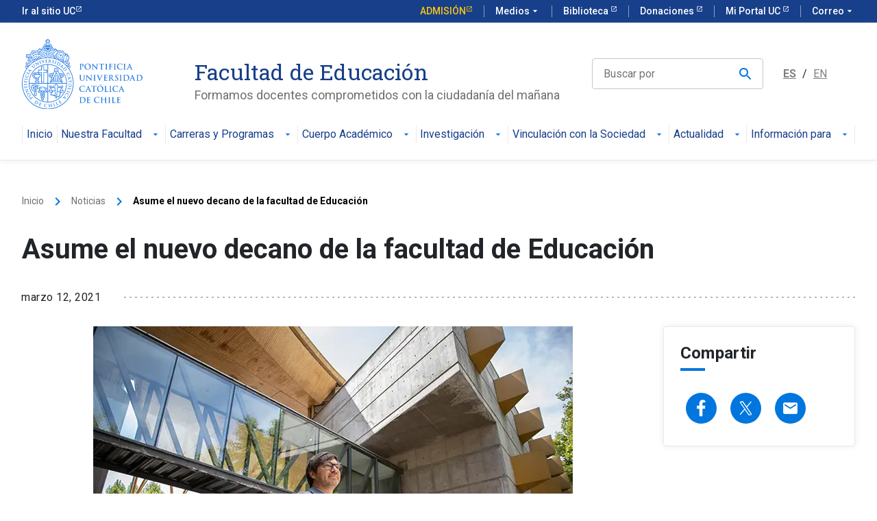

--- FILE ---
content_type: text/html; charset=UTF-8
request_url: https://educacion.uc.cl/noticias/asume-el-nuevo-decano-de-la-facultad-de-educacion/
body_size: 12672
content:
<!doctype html>
<html lang="es" dir="ltr">
    <head>
        <script>(function(w,d,s,l,i){w[l]=w[l]||[];w[l].push({'gtm.start':
        new Date().getTime(),event:'gtm.js'});var f=d.getElementsByTagName(s)[0],
        j=d.createElement(s),dl=l!='dataLayer'?'&l='+l:'';j.async=true;j.src=
        'https://www.googletagmanager.com/gtm.js?id='+i+dl;f.parentNode.insertBefore(j,f);
        })(window,document,'script','dataLayer','GTM-TBW9H5');</script>
        <meta charset="UTF-8">
        <meta name="viewport" content="width=device-width, user-scalable=no, initial-scale=1.0, maximum-scale=1.0, minimum-scale=1.0">
        <meta http-equiv="X-UA-Compatible" content="ie=edge">
        <link rel="apple-touch-icon" sizes="180x180" href="https://educacion.uc.cl/htdocs/content/themes/facultad-educacion/dist/images/favicon/apple-touch-icon.png">
        <link rel="icon" type="image/png" sizes="32x32" href="https://educacion.uc.cl/htdocs/content/themes/facultad-educacion/dist/images/favicon/favicon-32x32.png">
        <link rel="icon" type="image/png" sizes="16x16" href="https://educacion.uc.cl/htdocs/content/themes/facultad-educacion/dist/images/favicon/favicon-16x16.png">
        <link rel="manifest" href="https://educacion.uc.cl/htdocs/content/themes/facultad-educacion/dist/images/favicon/site.webmanifest">
        <meta name="msapplication-TileColor" content="#da532c">
        <meta name="theme-color" content="#ffffff">
        <meta name='robots' content='index, follow, max-image-preview:large, max-snippet:-1, max-video-preview:-1' />
	<style>img:is([sizes="auto" i], [sizes^="auto," i]) { contain-intrinsic-size: 3000px 1500px }</style>
	<link rel="alternate" hreflang="es" href="https://educacion.uc.cl/noticias/asume-el-nuevo-decano-de-la-facultad-de-educacion/" />
<link rel="alternate" hreflang="en" href="https://educacion.uc.cl/en/noticias/asume-el-nuevo-decano-de-la-facultad-de-educacion/" />

	<!-- This site is optimized with the Yoast SEO plugin v24.6 - https://yoast.com/wordpress/plugins/seo/ -->
	<title>Asume el nuevo decano de la facultad de Educación - Facultad de Educación</title>
	<meta name="description" content="Conoce al nuevo decano de la facultad de Educación, Alejandro Carrasco, académico de Educación y ex director de CEPPE UC." />
	<link rel="canonical" href="https://educacion.uc.cl/noticias/asume-el-nuevo-decano-de-la-facultad-de-educacion/" />
	<meta property="og:locale" content="es_ES" />
	<meta property="og:type" content="article" />
	<meta property="og:title" content="Asume el nuevo decano de la facultad de Educación - Facultad de Educación" />
	<meta property="og:description" content="Conoce al nuevo decano de la facultad de Educación, Alejandro Carrasco, académico de Educación y ex director de CEPPE UC." />
	<meta property="og:url" content="https://educacion.uc.cl/noticias/asume-el-nuevo-decano-de-la-facultad-de-educacion/" />
	<meta property="og:site_name" content="Facultad de Educación" />
	<meta property="article:modified_time" content="2023-02-08T00:16:15+00:00" />
	<meta name="twitter:card" content="summary_large_image" />
	<script type="application/ld+json" class="yoast-schema-graph">{"@context":"https://schema.org","@graph":[{"@type":"WebPage","@id":"https://educacion.uc.cl/noticias/asume-el-nuevo-decano-de-la-facultad-de-educacion/","url":"https://educacion.uc.cl/noticias/asume-el-nuevo-decano-de-la-facultad-de-educacion/","name":"Asume el nuevo decano de la facultad de Educación - Facultad de Educación","isPartOf":{"@id":"https://educacion.uc.cl/#website"},"datePublished":"2021-03-13T00:06:37+00:00","dateModified":"2023-02-08T00:16:15+00:00","description":"Conoce al nuevo decano de la facultad de Educación, Alejandro Carrasco, académico de Educación y ex director de CEPPE UC.","breadcrumb":{"@id":"https://educacion.uc.cl/noticias/asume-el-nuevo-decano-de-la-facultad-de-educacion/#breadcrumb"},"inLanguage":"es","potentialAction":[{"@type":"ReadAction","target":["https://educacion.uc.cl/noticias/asume-el-nuevo-decano-de-la-facultad-de-educacion/"]}]},{"@type":"BreadcrumbList","@id":"https://educacion.uc.cl/noticias/asume-el-nuevo-decano-de-la-facultad-de-educacion/#breadcrumb","itemListElement":[{"@type":"ListItem","position":1,"name":"Inicio","item":"https://educacion.uc.cl/"},{"@type":"ListItem","position":2,"name":"Noticias","item":"https://educacion.uc.cl/noticias/"},{"@type":"ListItem","position":3,"name":"Asume el nuevo decano de la facultad de Educación"}]},{"@type":"WebSite","@id":"https://educacion.uc.cl/#website","url":"https://educacion.uc.cl/","name":"Facultad de Educación","description":"Formamos docentes comprometidos con la ciudadanía del mañana","potentialAction":[{"@type":"SearchAction","target":{"@type":"EntryPoint","urlTemplate":"https://educacion.uc.cl/?s={search_term_string}"},"query-input":{"@type":"PropertyValueSpecification","valueRequired":true,"valueName":"search_term_string"}}],"inLanguage":"es"}]}</script>
	<!-- / Yoast SEO plugin. -->


<link rel='dns-prefetch' href='//kit-digital-uc-prod.s3.amazonaws.com' />
<link rel='preload' as='style' onload='this.onload=null;this.rel="stylesheet"' id='wp-block-library-css' href='https://educacion.uc.cl/htdocs/cms/wp-includes/css/dist/block-library/style.min.css' type='text/css' media='all' />
<style id='safe-svg-svg-icon-style-inline-css' type='text/css'>
.safe-svg-cover{text-align:center}.safe-svg-cover .safe-svg-inside{display:inline-block;max-width:100%}.safe-svg-cover svg{height:100%;max-height:100%;max-width:100%;width:100%}

</style>
<style id='classic-theme-styles-inline-css' type='text/css'>
/*! This file is auto-generated */
.wp-block-button__link{color:#fff;background-color:#32373c;border-radius:9999px;box-shadow:none;text-decoration:none;padding:calc(.667em + 2px) calc(1.333em + 2px);font-size:1.125em}.wp-block-file__button{background:#32373c;color:#fff;text-decoration:none}
</style>
<style id='global-styles-inline-css' type='text/css'>
:root{--wp--preset--aspect-ratio--square: 1;--wp--preset--aspect-ratio--4-3: 4/3;--wp--preset--aspect-ratio--3-4: 3/4;--wp--preset--aspect-ratio--3-2: 3/2;--wp--preset--aspect-ratio--2-3: 2/3;--wp--preset--aspect-ratio--16-9: 16/9;--wp--preset--aspect-ratio--9-16: 9/16;--wp--preset--color--black: #000000;--wp--preset--color--cyan-bluish-gray: #abb8c3;--wp--preset--color--white: #ffffff;--wp--preset--color--pale-pink: #f78da7;--wp--preset--color--vivid-red: #cf2e2e;--wp--preset--color--luminous-vivid-orange: #ff6900;--wp--preset--color--luminous-vivid-amber: #fcb900;--wp--preset--color--light-green-cyan: #7bdcb5;--wp--preset--color--vivid-green-cyan: #00d084;--wp--preset--color--pale-cyan-blue: #8ed1fc;--wp--preset--color--vivid-cyan-blue: #0693e3;--wp--preset--color--vivid-purple: #9b51e0;--wp--preset--gradient--vivid-cyan-blue-to-vivid-purple: linear-gradient(135deg,rgba(6,147,227,1) 0%,rgb(155,81,224) 100%);--wp--preset--gradient--light-green-cyan-to-vivid-green-cyan: linear-gradient(135deg,rgb(122,220,180) 0%,rgb(0,208,130) 100%);--wp--preset--gradient--luminous-vivid-amber-to-luminous-vivid-orange: linear-gradient(135deg,rgba(252,185,0,1) 0%,rgba(255,105,0,1) 100%);--wp--preset--gradient--luminous-vivid-orange-to-vivid-red: linear-gradient(135deg,rgba(255,105,0,1) 0%,rgb(207,46,46) 100%);--wp--preset--gradient--very-light-gray-to-cyan-bluish-gray: linear-gradient(135deg,rgb(238,238,238) 0%,rgb(169,184,195) 100%);--wp--preset--gradient--cool-to-warm-spectrum: linear-gradient(135deg,rgb(74,234,220) 0%,rgb(151,120,209) 20%,rgb(207,42,186) 40%,rgb(238,44,130) 60%,rgb(251,105,98) 80%,rgb(254,248,76) 100%);--wp--preset--gradient--blush-light-purple: linear-gradient(135deg,rgb(255,206,236) 0%,rgb(152,150,240) 100%);--wp--preset--gradient--blush-bordeaux: linear-gradient(135deg,rgb(254,205,165) 0%,rgb(254,45,45) 50%,rgb(107,0,62) 100%);--wp--preset--gradient--luminous-dusk: linear-gradient(135deg,rgb(255,203,112) 0%,rgb(199,81,192) 50%,rgb(65,88,208) 100%);--wp--preset--gradient--pale-ocean: linear-gradient(135deg,rgb(255,245,203) 0%,rgb(182,227,212) 50%,rgb(51,167,181) 100%);--wp--preset--gradient--electric-grass: linear-gradient(135deg,rgb(202,248,128) 0%,rgb(113,206,126) 100%);--wp--preset--gradient--midnight: linear-gradient(135deg,rgb(2,3,129) 0%,rgb(40,116,252) 100%);--wp--preset--font-size--small: 13px;--wp--preset--font-size--medium: 20px;--wp--preset--font-size--large: 36px;--wp--preset--font-size--x-large: 42px;--wp--preset--spacing--20: 0.44rem;--wp--preset--spacing--30: 0.67rem;--wp--preset--spacing--40: 1rem;--wp--preset--spacing--50: 1.5rem;--wp--preset--spacing--60: 2.25rem;--wp--preset--spacing--70: 3.38rem;--wp--preset--spacing--80: 5.06rem;--wp--preset--shadow--natural: 6px 6px 9px rgba(0, 0, 0, 0.2);--wp--preset--shadow--deep: 12px 12px 50px rgba(0, 0, 0, 0.4);--wp--preset--shadow--sharp: 6px 6px 0px rgba(0, 0, 0, 0.2);--wp--preset--shadow--outlined: 6px 6px 0px -3px rgba(255, 255, 255, 1), 6px 6px rgba(0, 0, 0, 1);--wp--preset--shadow--crisp: 6px 6px 0px rgba(0, 0, 0, 1);}:where(.is-layout-flex){gap: 0.5em;}:where(.is-layout-grid){gap: 0.5em;}body .is-layout-flex{display: flex;}.is-layout-flex{flex-wrap: wrap;align-items: center;}.is-layout-flex > :is(*, div){margin: 0;}body .is-layout-grid{display: grid;}.is-layout-grid > :is(*, div){margin: 0;}:where(.wp-block-columns.is-layout-flex){gap: 2em;}:where(.wp-block-columns.is-layout-grid){gap: 2em;}:where(.wp-block-post-template.is-layout-flex){gap: 1.25em;}:where(.wp-block-post-template.is-layout-grid){gap: 1.25em;}.has-black-color{color: var(--wp--preset--color--black) !important;}.has-cyan-bluish-gray-color{color: var(--wp--preset--color--cyan-bluish-gray) !important;}.has-white-color{color: var(--wp--preset--color--white) !important;}.has-pale-pink-color{color: var(--wp--preset--color--pale-pink) !important;}.has-vivid-red-color{color: var(--wp--preset--color--vivid-red) !important;}.has-luminous-vivid-orange-color{color: var(--wp--preset--color--luminous-vivid-orange) !important;}.has-luminous-vivid-amber-color{color: var(--wp--preset--color--luminous-vivid-amber) !important;}.has-light-green-cyan-color{color: var(--wp--preset--color--light-green-cyan) !important;}.has-vivid-green-cyan-color{color: var(--wp--preset--color--vivid-green-cyan) !important;}.has-pale-cyan-blue-color{color: var(--wp--preset--color--pale-cyan-blue) !important;}.has-vivid-cyan-blue-color{color: var(--wp--preset--color--vivid-cyan-blue) !important;}.has-vivid-purple-color{color: var(--wp--preset--color--vivid-purple) !important;}.has-black-background-color{background-color: var(--wp--preset--color--black) !important;}.has-cyan-bluish-gray-background-color{background-color: var(--wp--preset--color--cyan-bluish-gray) !important;}.has-white-background-color{background-color: var(--wp--preset--color--white) !important;}.has-pale-pink-background-color{background-color: var(--wp--preset--color--pale-pink) !important;}.has-vivid-red-background-color{background-color: var(--wp--preset--color--vivid-red) !important;}.has-luminous-vivid-orange-background-color{background-color: var(--wp--preset--color--luminous-vivid-orange) !important;}.has-luminous-vivid-amber-background-color{background-color: var(--wp--preset--color--luminous-vivid-amber) !important;}.has-light-green-cyan-background-color{background-color: var(--wp--preset--color--light-green-cyan) !important;}.has-vivid-green-cyan-background-color{background-color: var(--wp--preset--color--vivid-green-cyan) !important;}.has-pale-cyan-blue-background-color{background-color: var(--wp--preset--color--pale-cyan-blue) !important;}.has-vivid-cyan-blue-background-color{background-color: var(--wp--preset--color--vivid-cyan-blue) !important;}.has-vivid-purple-background-color{background-color: var(--wp--preset--color--vivid-purple) !important;}.has-black-border-color{border-color: var(--wp--preset--color--black) !important;}.has-cyan-bluish-gray-border-color{border-color: var(--wp--preset--color--cyan-bluish-gray) !important;}.has-white-border-color{border-color: var(--wp--preset--color--white) !important;}.has-pale-pink-border-color{border-color: var(--wp--preset--color--pale-pink) !important;}.has-vivid-red-border-color{border-color: var(--wp--preset--color--vivid-red) !important;}.has-luminous-vivid-orange-border-color{border-color: var(--wp--preset--color--luminous-vivid-orange) !important;}.has-luminous-vivid-amber-border-color{border-color: var(--wp--preset--color--luminous-vivid-amber) !important;}.has-light-green-cyan-border-color{border-color: var(--wp--preset--color--light-green-cyan) !important;}.has-vivid-green-cyan-border-color{border-color: var(--wp--preset--color--vivid-green-cyan) !important;}.has-pale-cyan-blue-border-color{border-color: var(--wp--preset--color--pale-cyan-blue) !important;}.has-vivid-cyan-blue-border-color{border-color: var(--wp--preset--color--vivid-cyan-blue) !important;}.has-vivid-purple-border-color{border-color: var(--wp--preset--color--vivid-purple) !important;}.has-vivid-cyan-blue-to-vivid-purple-gradient-background{background: var(--wp--preset--gradient--vivid-cyan-blue-to-vivid-purple) !important;}.has-light-green-cyan-to-vivid-green-cyan-gradient-background{background: var(--wp--preset--gradient--light-green-cyan-to-vivid-green-cyan) !important;}.has-luminous-vivid-amber-to-luminous-vivid-orange-gradient-background{background: var(--wp--preset--gradient--luminous-vivid-amber-to-luminous-vivid-orange) !important;}.has-luminous-vivid-orange-to-vivid-red-gradient-background{background: var(--wp--preset--gradient--luminous-vivid-orange-to-vivid-red) !important;}.has-very-light-gray-to-cyan-bluish-gray-gradient-background{background: var(--wp--preset--gradient--very-light-gray-to-cyan-bluish-gray) !important;}.has-cool-to-warm-spectrum-gradient-background{background: var(--wp--preset--gradient--cool-to-warm-spectrum) !important;}.has-blush-light-purple-gradient-background{background: var(--wp--preset--gradient--blush-light-purple) !important;}.has-blush-bordeaux-gradient-background{background: var(--wp--preset--gradient--blush-bordeaux) !important;}.has-luminous-dusk-gradient-background{background: var(--wp--preset--gradient--luminous-dusk) !important;}.has-pale-ocean-gradient-background{background: var(--wp--preset--gradient--pale-ocean) !important;}.has-electric-grass-gradient-background{background: var(--wp--preset--gradient--electric-grass) !important;}.has-midnight-gradient-background{background: var(--wp--preset--gradient--midnight) !important;}.has-small-font-size{font-size: var(--wp--preset--font-size--small) !important;}.has-medium-font-size{font-size: var(--wp--preset--font-size--medium) !important;}.has-large-font-size{font-size: var(--wp--preset--font-size--large) !important;}.has-x-large-font-size{font-size: var(--wp--preset--font-size--x-large) !important;}
:where(.wp-block-post-template.is-layout-flex){gap: 1.25em;}:where(.wp-block-post-template.is-layout-grid){gap: 1.25em;}
:where(.wp-block-columns.is-layout-flex){gap: 2em;}:where(.wp-block-columns.is-layout-grid){gap: 2em;}
:root :where(.wp-block-pullquote){font-size: 1.5em;line-height: 1.6;}
</style>
<link rel='preload' as='style' onload='this.onload=null;this.rel="stylesheet"' id='uc_kit_css-css' defer href='https://kit-digital-uc-prod.s3.amazonaws.com/uc-kitdigital/css/uc-kitdigital.css' type='text/css' media='all' />
<link rel='stylesheet' id='main_css-css' href='https://educacion.uc.cl/htdocs/content/themes/facultad-educacion/dist/css/theme.css?ver=1.0.12' type='text/css' media='all' />
<link rel="https://api.w.org/" href="https://educacion.uc.cl/wp-json/" /><link rel="alternate" title="JSON" type="application/json" href="https://educacion.uc.cl/wp-json/wp/v2/noticias/1188" /><link rel="alternate" title="oEmbed (JSON)" type="application/json+oembed" href="https://educacion.uc.cl/wp-json/oembed/1.0/embed?url=https%3A%2F%2Feducacion.uc.cl%2Fnoticias%2Fasume-el-nuevo-decano-de-la-facultad-de-educacion%2F" />
<link rel="alternate" title="oEmbed (XML)" type="text/xml+oembed" href="https://educacion.uc.cl/wp-json/oembed/1.0/embed?url=https%3A%2F%2Feducacion.uc.cl%2Fnoticias%2Fasume-el-nuevo-decano-de-la-facultad-de-educacion%2F&#038;format=xml" />
<script type="text/javascript">
/* <![CDATA[ */
var themosis = {
ajaxurl: "https:\/\/educacion.uc.cl\/htdocs\/cms\/wp-admin\/admin-ajax.php",
};
/* ]]> */
</script><meta name="csrf-token" content="GTDPAt2ldjOWsSB95kZdJfMDnpWTr93lx6yWFEzJ">    </head>
    <body class="noticias-template-default single single-noticias postid-1188">
        <noscript><iframe src="https://www.googletagmanager.com/ns.html?id=GTM-TBW9H5" height="0" width="0" style="display:none;visibility:hidden" title="google tag manager"></iframe></noscript>
        <header class="uc-header">
    <div id="uc-global-topbar" class="notranslate"></div>
    <nav class="uc-navbar">
        <!-- Menú para versión Escritorio -->
        <div class="container d-none d-lg-block">
            <div class="row align-items-center">
                <div class="col-md-2">
                                        <img width="180" height="110" data-src="https://kit-digital-uc-prod.s3.amazonaws.com/assets/logo-uc-azul.svg" alt="Pontificia Universidad Católica de Chile" class="img-fluid lazy" />
                                    </div>
                <div class="col-lg-5 col-xl-6 pl-60">
                    <div class="h2 text-font--serif text-color--blue mt-24">Facultad de Educación</div>
                    <div class="text-color--gray p-size--lg">Formamos docentes comprometidos con la ciudadanía del mañana</div>
                </div>
                <div class="col-lg-5 col-xl-4 d-flex align-items-center">

                    <div class="pr-24">
                        <form action="/buscar" method="GET">
                            <div class="uc-form-group no-margin">
                                <input id="" type="text" class="uc-input-style w-icon search" placeholder="Buscar por" name="search" />
                                <span class="w-icon search"></span>
                            </div>
                        </form>
                    </div>

                    <div>
                        <a href="https://educacion.uc.cl/htdocs/cms" onclick="doGTranslate('es|es');return false;" title="Español" class="glink nturl notranslate current">ES</a>
<span> / </span>
<a href="https://educacion.uc.cl/en/htdocs/cms" onclick="doGTranslate('es|en');return false;" title="English" class="glink nturl notranslate ">EN</a>

                    </div>
                </div>
            </div>
                                        <ul class="uc-navbar_nav">
                                                                        <li class="nav-item">
            <a class="uc-btn btn-inline  " href="https://educacion.uc.cl/" >Inicio </a>
    </li>
                                                                                                <li class="nav-item uc-navbar-dropdown">
            <a class="uc-btn btn-inline   " href="https://educacion.uc.cl/nuestra-facultad/" >Nuestra Facultad <i class="uc-icon notranslate">arrow_drop_down</i></a>
        <ul class="uc-navbar-dropdown_menu cols-2">
                    <li class="dropdown_item--heading">
                                    <a class="uc-btn   " href="https://educacion.uc.cl/nuestra-facultad/palabras-del-decano/" >Palabras del decano </a>
                                            </li>
                    <li class="dropdown_item--heading">
                                    <a class="uc-btn   " href="https://educacion.uc.cl/nuestra-facultad/autoridades-y-equipo-directivo/" >Autoridades y Equipo directivo </a>
                                            </li>
                    <li class="dropdown_item--heading">
                                    <a class="uc-btn   " href="" >Departamentos </a>
                                                    <ul class="uc-navbar-dropdown_child">
                                                    <li class="uc-navbar-dropdown_item">
                                <a href="https://educacion.uc.cl/nuestra-facultad/departamento-de-aprendizaje-y-desarrollo/" class="uc-btn  " >
                                    Departamento de Aprendizaje y Desarrollo                                 </a>
                            </li>
                                                    <li class="uc-navbar-dropdown_item">
                                <a href="https://educacion.uc.cl/nuestra-facultad/departamento-de-curriculum-tecnologia-y-evaluacion/" class="uc-btn  " >
                                    Departamento de Currículum, Tecnología y Evaluación                                 </a>
                            </li>
                                                    <li class="uc-navbar-dropdown_item">
                                <a href="https://educacion.uc.cl/nuestra-facultad/departamento-de-didactica/" class="uc-btn  " >
                                    Departamento de Didáctica                                 </a>
                            </li>
                                                    <li class="uc-navbar-dropdown_item">
                                <a href="https://educacion.uc.cl/nuestra-facultad/departamento-de-teoria-y-politicas-en-educacion/" class="uc-btn  " >
                                    Departamento de Teoría y Políticas en Educación                                 </a>
                            </li>
                                            </ul>
                            </li>
                    <li class="dropdown_item--heading">
                                    <a class="uc-btn   " href="https://educacion.uc.cl/nuestra-facultad/profesionales-y-administrativos/" >Profesionales y Administrativos </a>
                                            </li>
                    <li class="dropdown_item--heading">
                                    <a class="uc-btn   " href="https://educacion.uc.cl/nuestra-facultad/subdireccion-desarrollo-estudiantil/" >Desarrollo Estudiantil </a>
                                            </li>
                    <li class="dropdown_item--heading">
                                    <a class="uc-btn   " href="https://educacion.uc.cl/nuestra-facultad/centros-de-estudiantes/" >Centros de estudiantes </a>
                                            </li>
                    <li class="dropdown_item--heading">
                                    <a class="uc-btn   " href="https://educacion.uc.cl/nuestra-facultad/internacionalizacion/" >Internacionalización </a>
                                            </li>
                    <li class="dropdown_item--heading">
                                    <a class="uc-btn   " href="https://oped.educacion.uc.cl/"  target="_blank" >Observatorio de Prácticas Educativas y Digitales (OPED)  <i class="uc-icon notranslate icon-small">launch</i> </a>
                                            </li>
                    <li class="dropdown_item--heading">
                                    <a class="uc-btn   " href="https://practicaspedagogicas.uc.cl"  target="_blank" >Sistema de prácticas  <i class="uc-icon notranslate icon-small">launch</i> </a>
                                            </li>
                    <li class="dropdown_item--heading">
                                    <a class="uc-btn   " href="https://educacion.uc.cl/nuestra-facultad/subdireccion-de-genero/" >Subdirección de Género </a>
                                            </li>
            </ul>
</li>                                                                                                <li class="nav-item uc-navbar-dropdown">
            <a class="uc-btn btn-inline   " href="https://educacion.uc.cl/carreras-y-programas/" >Carreras y Programas <i class="uc-icon notranslate">arrow_drop_down</i></a>
        <ul class="uc-navbar-dropdown_menu cols-2">
                    <li class="dropdown_item--heading">
                                    <a class="uc-btn   " href="https://educacion.uc.cl/carreras-y-programas/carreras-de-pregrado/" >Carreras de Pregrado </a>
                                                    <ul class="uc-navbar-dropdown_child">
                                                    <li class="uc-navbar-dropdown_item">
                                <a href="https://educacion.uc.cl/carreras-y-programas/carreras-de-pregrado/pedagogia-en-educacion-parvularia/" class="uc-btn  " >
                                    Pedagogía en Educación Parvularia                                 </a>
                            </li>
                                                    <li class="uc-navbar-dropdown_item">
                                <a href="https://educacion.uc.cl/carreras-y-programas/carreras-de-pregrado/pedagogia-en-educacion-basica/" class="uc-btn  " >
                                    Pedagogía en Educación Básica                                 </a>
                            </li>
                                                    <li class="uc-navbar-dropdown_item">
                                <a href="https://educacion.uc.cl/carreras-y-programas/carreras-de-pregrado/programa-de-formacion-pedagogica/" class="uc-btn  " >
                                    Programa de Formación Pedagógica (para licenciados)                                 </a>
                            </li>
                                                    <li class="uc-navbar-dropdown_item">
                                <a href="https://admision.uc.cl/carreras/pedagogia-en-educacion-especial/" class="uc-btn  "  target="_blank" >
                                    Pedagogía en Educación Especial  <i class="uc-icon notranslate icon-small">launch</i>                                 </a>
                            </li>
                                                    <li class="uc-navbar-dropdown_item">
                                <a href="https://educacionfisicaysalud.uc.cl/" class="uc-btn  "  target="_blank" >
                                    Pedagogía en Educación Física y Salud  <i class="uc-icon notranslate icon-small">launch</i>                                 </a>
                            </li>
                                                    <li class="uc-navbar-dropdown_item">
                                <a href="https://pedagogiaeningles.uc.cl/" class="uc-btn  "  target="_blank" >
                                    Pedagogía en Inglés para Educación Básica y Media  <i class="uc-icon notranslate icon-small">launch</i>                                 </a>
                            </li>
                                                    <li class="uc-navbar-dropdown_item">
                                <a href="https://religion.uc.cl/" class="uc-btn  "  target="_blank" >
                                    Pedagogía en Religión Católica  <i class="uc-icon notranslate icon-small">launch</i>                                 </a>
                            </li>
                                                    <li class="uc-navbar-dropdown_item">
                                <a href="https://pedagogiamediaenciencias.uc.cl/pedagogia-en-educacion-media-en-ciencias-y-biologia/" class="uc-btn  "  target="_blank" >
                                    Pedagogía Media en Ciencias Naturales y Biología  <i class="uc-icon notranslate icon-small">launch</i>                                 </a>
                            </li>
                                                    <li class="uc-navbar-dropdown_item">
                                <a href="https://pedagogiamediaenciencias.uc.cl/pedagogia-en-educacion-media-en-fisica/" class="uc-btn  "  target="_blank" >
                                    Pedagogía Media en Física  <i class="uc-icon notranslate icon-small">launch</i>                                 </a>
                            </li>
                                                    <li class="uc-navbar-dropdown_item">
                                <a href="https://pedagogiamediaenciencias.uc.cl/pedagogia-en-educacion-media-en-matematica/" class="uc-btn  "  target="_blank" >
                                    Pedagogía Media en Matemáticas  <i class="uc-icon notranslate icon-small">launch</i>                                 </a>
                            </li>
                                                    <li class="uc-navbar-dropdown_item">
                                <a href="https://pedagogiamediaenciencias.uc.cl/pedagogia-en-educacion-media-en-quimica/" class="uc-btn  "  target="_blank" >
                                    Pedagogía Media en Química  <i class="uc-icon notranslate icon-small">launch</i>                                 </a>
                            </li>
                                            </ul>
                            </li>
                    <li class="dropdown_item--heading">
                                    <a class="uc-btn   " href="https://educacion.uc.cl/carreras-y-programas/programas-de-postgrado/" >Programas de Postgrado </a>
                                                    <ul class="uc-navbar-dropdown_child">
                                                    <li class="uc-navbar-dropdown_item">
                                <a href="https://educacion.uc.cl/carreras-y-programas/programas-de-postgrado/magister-en-educacion/" class="uc-btn  " >
                                    Magíster en Educación                                 </a>
                            </li>
                                                    <li class="uc-navbar-dropdown_item">
                                <a href="https://educacion.uc.cl/carreras-y-programas/programas-de-postgrado/doctorado-en-educacion/" class="uc-btn  " >
                                    Doctorado en Educación                                 </a>
                            </li>
                                            </ul>
                            </li>
                    <li class="dropdown_item--heading">
                                    <a class="uc-btn   " href="https://educacion.uc.cl/carreras-y-programas/cursos-y-diplomados/" >Cursos y diplomados </a>
                                                    <ul class="uc-navbar-dropdown_child">
                                                    <li class="uc-navbar-dropdown_item">
                                <a href="http://centre.uc.cl/cursos" class="uc-btn  "  target="_blank" >
                                    Cursos  <i class="uc-icon notranslate icon-small">launch</i>                                 </a>
                            </li>
                                                    <li class="uc-navbar-dropdown_item">
                                <a href="http://centre.uc.cl/diplomados" class="uc-btn  "  target="_blank" >
                                    Diplomados  <i class="uc-icon notranslate icon-small">launch</i>                                 </a>
                            </li>
                                                    <li class="uc-navbar-dropdown_item">
                                <a href="http://centre.uc.cl/escuela-de-verano" class="uc-btn  "  target="_blank" >
                                    Escuela de Verano  <i class="uc-icon notranslate icon-small">launch</i>                                 </a>
                            </li>
                                            </ul>
                            </li>
            </ul>
</li>                                                                                                <li class="nav-item uc-navbar-dropdown">
            <a class="uc-btn btn-inline   " href="https://educacion.uc.cl/cuerpo-academico/" >Cuerpo Académico <i class="uc-icon notranslate">arrow_drop_down</i></a>
        <ul class="uc-navbar-dropdown_menu cols-2">
                    <li class="dropdown_item--heading">
                                    <a class="uc-btn   " href="https://educacion.uc.cl/cuerpo-academico/planta-ordinaria/" >Planta Ordinaria </a>
                                            </li>
                    <li class="dropdown_item--heading">
                                    <a class="uc-btn   " href="https://educacion.uc.cl/cuerpo-academico/planta-especial/" >Planta Especial </a>
                                            </li>
                    <li class="dropdown_item--heading">
                                    <a class="uc-btn   " href="https://educacion.uc.cl/cuerpo-academico/planta-adjunta/" >Planta Adjunta </a>
                                            </li>
            </ul>
</li>                                                                                                <li class="nav-item uc-navbar-dropdown">
            <a class="uc-btn btn-inline   " href="https://educacion.uc.cl/investigacion/" >Investigación <i class="uc-icon notranslate">arrow_drop_down</i></a>
        <ul class="uc-navbar-dropdown_menu cols-2">
                    <li class="dropdown_item--heading">
                                    <a class="uc-btn   " href="https://educacion.uc.cl/investigacion/centros/" >Centros </a>
                                                    <ul class="uc-navbar-dropdown_child">
                                                    <li class="uc-navbar-dropdown_item">
                                <a href="https://centre.uc.cl/" class="uc-btn  " >
                                    Centro UC para la Transformación Educativa (CENTRE)                                 </a>
                            </li>
                                                    <li class="uc-navbar-dropdown_item">
                                <a href="http://ceppe.uc.cl/" class="uc-btn  " >
                                    Centro de Estudios de Políticas y Prácticas en Educación (CEPPE)                                 </a>
                            </li>
                                                    <li class="uc-navbar-dropdown_item">
                                <a href="https://centrojusticiaeducacional.uc.cl/" class="uc-btn  " >
                                    Centro de Estudios Avanzados sobre Justicia Educacional (CJE)                                 </a>
                            </li>
                                            </ul>
                            </li>
                    <li class="dropdown_item--heading">
                                    <a class="uc-btn   " href="https://educacion.uc.cl/investigacion/proyectos/" >Proyectos </a>
                                            </li>
                    <li class="dropdown_item--heading">
                                    <a class="uc-btn   " href="https://educacion.uc.cl/investigacion/directorio-de-investigadores/" >Directorio de Investigadores </a>
                                            </li>
                    <li class="dropdown_item--heading">
                                    <a class="uc-btn   " href="https://educacion.uc.cl/investigacion/transferencia-de-investigacion-aplicada/" >Transferencia de investigación aplicada </a>
                                            </li>
                    <li class="dropdown_item--heading">
                                    <a class="uc-btn   " href="https://educacion.uc.cl/investigacion/publicaciones/" >Publicaciones </a>
                                                    <ul class="uc-navbar-dropdown_child">
                                                    <li class="uc-navbar-dropdown_item">
                                <a href="https://educacion.uc.cl/investigacion/publicaciones/" class="uc-btn  " >
                                    Publicaciones Académicas                                 </a>
                            </li>
                                                    <li class="uc-navbar-dropdown_item">
                                <a href="http://pensamientoeducativo.uc.cl/index.php/pel/" class="uc-btn  " >
                                    Revista PEL                                 </a>
                            </li>
                                                    <li class="uc-navbar-dropdown_item">
                                <a href="https://educacion.uc.cl/revista-international-higher-education-ihe/" class="uc-btn  " >
                                    Revista International Higher Education (IHE)                                 </a>
                            </li>
                                            </ul>
                            </li>
                    <li class="dropdown_item--heading">
                                    <a class="uc-btn   " href="https://educacion.uc.cl/investigacion/proceso-de-postulacion-a-fondos-concursables/" >Apoyo a la investigación </a>
                                            </li>
                    <li class="dropdown_item--heading">
                                    <a class="uc-btn   " href="https://nmedsup.cl/" >Núcleo Milenio Educación Superior </a>
                                            </li>
                    <li class="dropdown_item--heading">
                                    <a class="uc-btn   " href="https://mileniomemat.cl/" >Núcleo Milenio MEMAT </a>
                                            </li>
                    <li class="dropdown_item--heading">
                                    <a class="uc-btn   " href="#" >FONDEF IDeA I+D </a>
                                            </li>
                    <li class="dropdown_item--heading">
                                    <a class="uc-btn   " href="https://capehorncenter.com/" >CHIC </a>
                                            </li>
            </ul>
</li>                                                                                                <li class="nav-item uc-navbar-dropdown">
            <a class="uc-btn btn-inline   " href="https://educacion.uc.cl/vinculacion-con-la-sociedad/" >Vinculación con la Sociedad <i class="uc-icon notranslate">arrow_drop_down</i></a>
        <ul class="uc-navbar-dropdown_menu cols-2">
                    <li class="dropdown_item--heading">
                                    <a class="uc-btn   " href="https://educacion.uc.cl/vinculacion-con-la-sociedad/#alianza-lagar" >Alianza Lagar </a>
                                            </li>
                    <li class="dropdown_item--heading">
                                    <a class="uc-btn   " href="https://educacion.uc.cl/vinculacion-con-la-sociedad/#centros-y-fundaciones" >Centros y Fundaciones </a>
                                            </li>
                    <li class="dropdown_item--heading">
                                    <a class="uc-btn   " href="https://educacion.uc.cl/vinculacion-con-la-sociedad/#educacion-patrimonial-rutas-de-la-memoria" >Educación Patrimonial Rutas de la Memoria </a>
                                            </li>
                    <li class="dropdown_item--heading">
                                    <a class="uc-btn   " href="https://educacion.uc.cl/vinculacion-con-la-sociedad/#biblioteca-escolar-futuro" >Biblioteca Escolar Futuro </a>
                                            </li>
                    <li class="dropdown_item--heading">
                                    <a class="uc-btn   " href="https://educacion.uc.cl/vinculacion-con-la-sociedad/#sistema-de-practicas" >Sistema de Prácticas </a>
                                            </li>
                    <li class="dropdown_item--heading">
                                    <a class="uc-btn   " href="https://educacion.uc.cl/vinculacion-con-la-sociedad/#observatorio-de-practicas-educativas-y-digitales-oped" >Observatorio de Prácticas Educativas y Digitales - OPED </a>
                                            </li>
            </ul>
</li>                                                                                                <li class="nav-item uc-navbar-dropdown">
            <a class="uc-btn btn-inline   " href="https://educacion.uc.cl/noticias/" >Actualidad <i class="uc-icon notranslate">arrow_drop_down</i></a>
        <ul class="uc-navbar-dropdown_menu cols-2">
                    <li class="dropdown_item--heading">
                                    <a class="uc-btn   " href="https://educacion.uc.cl/noticias/" >Noticias </a>
                                            </li>
                    <li class="dropdown_item--heading">
                                    <a class="uc-btn   " href="https://educacion.uc.cl/actividades/" >Actividades </a>
                                            </li>
            </ul>
</li>                                                                                                <li class="nav-item uc-navbar-dropdown">
            <a class="uc-btn btn-inline   " href="https://educacion.uc.cl/informacion-para/" >Información para <i class="uc-icon notranslate">arrow_drop_down</i></a>
        <ul class="uc-navbar-dropdown_menu cols-2">
                    <li class="dropdown_item--heading">
                                    <a class="uc-btn   " href="https://educacion.uc.cl/informacion-para/futuro-estudiante/" >Futuro estudiante </a>
                                            </li>
                    <li class="dropdown_item--heading">
                                    <a class="uc-btn   " href="https://educacion.uc.cl/informacion-para/estudiante/" >Estudiante </a>
                                            </li>
                    <li class="dropdown_item--heading">
                                    <a class="uc-btn   " href="https://educacion.uc.cl/informacion-para/academicos-y-academicas/" >Académicos y académicas </a>
                                            </li>
                    <li class="dropdown_item--heading">
                                    <a class="uc-btn   " href="https://educacion.uc.cl/informacion-para/alumni/" >Alumni Pedagogías UC </a>
                                            </li>
            </ul>
</li>                                                            </ul>
                    </div>
        <!-- Menú para versión Móvil -->
        <div class="uc-navbar_mobile navbar_mobile-slide d-block d-lg-none">
            <div class="uc-navbar_mobile-bar navbar-brand">
                <div class="uc-navbar_mobile-logo navbar-light">
                    <div class="h2 text-font--serif text-color--blue">Facultad de Educación</div>
                </div>
                                    <a href="javascript:void(0);" class="uc-navbar_mobile-button">
                        <span class="uc-icon notranslate"></span>
                    </a>
                            </div>
                            <div class="uc-navbar_mobile-content uc-nofixed">
                    <ul class="uc-navbar_mobile-list">
                                                                                    <li class="list-item">
            <a class=" " href="https://educacion.uc.cl/" >Inicio </a>
    </li>
                                                                                                                <li class="list-item has-list-children">
    <a href="#" class="list-open">
        Nuestra Facultad
        <i class="uc-icon notranslate icon-size--sm">arrow_forward_ios</i>
    </a>
    <ul class="list-item list-children">
        <li class="list-item">
            <a href="#" class="list-close">
                <div class="uc-icon notranslate icon-size--sm">arrow_back_ios</div>
                Nuestra Facultad
            </a>
        </li>
        <li class="list-item">
                            <a class=" " href="https://educacion.uc.cl/nuestra-facultad/" >Nuestra Facultad</a>
                    </li>
                <li class="list-item ">
                                                <a class=" " href="https://educacion.uc.cl/nuestra-facultad/palabras-del-decano/" >Palabras del decano </a>
                                                </li>
                <li class="list-item ">
                                                <a class=" " href="https://educacion.uc.cl/nuestra-facultad/autoridades-y-equipo-directivo/" >Autoridades y Equipo directivo </a>
                                                </li>
                <li class="list-item  has-list-children ">
                            <a href="#" class="list-open">
                    Departamentos
                    <i class="uc-icon notranslate icon-size--sm">arrow_forward_ios</i>
                </a>
                                        <ul class="list-children">
                    <li class="list-item">
                        <a href="#" class="list-close text-color--gray">
                            <span class="uc-icon notranslate">arrow_back_ios</span>
                            Departamentos
                        </a>
                    </li>
                    <li class="list-item">
                                                    <a class=" list-open  " href="" >Departamentos </a>
                                            </li>
                                    <li class="list-item">
                        <a href="https://educacion.uc.cl/nuestra-facultad/departamento-de-aprendizaje-y-desarrollo/" class=" " >
                            Departamento de Aprendizaje y Desarrollo                         </a>
                    </li>
                                    <li class="list-item">
                        <a href="https://educacion.uc.cl/nuestra-facultad/departamento-de-curriculum-tecnologia-y-evaluacion/" class=" " >
                            Departamento de Currículum, Tecnología y Evaluación                         </a>
                    </li>
                                    <li class="list-item">
                        <a href="https://educacion.uc.cl/nuestra-facultad/departamento-de-didactica/" class=" " >
                            Departamento de Didáctica                         </a>
                    </li>
                                    <li class="list-item">
                        <a href="https://educacion.uc.cl/nuestra-facultad/departamento-de-teoria-y-politicas-en-educacion/" class=" " >
                            Departamento de Teoría y Políticas en Educación                         </a>
                    </li>
                                </ul>
                    </li>
                <li class="list-item ">
                                                <a class=" " href="https://educacion.uc.cl/nuestra-facultad/profesionales-y-administrativos/" >Profesionales y Administrativos </a>
                                                </li>
                <li class="list-item ">
                                                <a class=" " href="https://educacion.uc.cl/nuestra-facultad/subdireccion-desarrollo-estudiantil/" >Desarrollo Estudiantil </a>
                                                </li>
                <li class="list-item ">
                                                <a class=" " href="https://educacion.uc.cl/nuestra-facultad/centros-de-estudiantes/" >Centros de estudiantes </a>
                                                </li>
                <li class="list-item ">
                                                <a class=" " href="https://educacion.uc.cl/nuestra-facultad/internacionalizacion/" >Internacionalización </a>
                                                </li>
                <li class="list-item ">
                                                <a class=" " href="https://oped.educacion.uc.cl/"  target="_blank" >Observatorio de Prácticas Educativas y Digitales (OPED)  <i class="uc-icon notranslate icon-small">launch</i> </a>
                                                </li>
                <li class="list-item ">
                                                <a class=" " href="https://practicaspedagogicas.uc.cl"  target="_blank" >Sistema de prácticas  <i class="uc-icon notranslate icon-small">launch</i> </a>
                                                </li>
                <li class="list-item ">
                                                <a class=" " href="https://educacion.uc.cl/nuestra-facultad/subdireccion-de-genero/" >Subdirección de Género </a>
                                                </li>
            </ul>
</li>                                                                                                                <li class="list-item has-list-children">
    <a href="#" class="list-open">
        Carreras y Programas
        <i class="uc-icon notranslate icon-size--sm">arrow_forward_ios</i>
    </a>
    <ul class="list-item list-children">
        <li class="list-item">
            <a href="#" class="list-close">
                <div class="uc-icon notranslate icon-size--sm">arrow_back_ios</div>
                Carreras y Programas
            </a>
        </li>
        <li class="list-item">
                            <a class=" " href="https://educacion.uc.cl/carreras-y-programas/" >Carreras y Programas</a>
                    </li>
                <li class="list-item  has-list-children ">
                            <a href="#" class="list-open">
                    Carreras de Pregrado
                    <i class="uc-icon notranslate icon-size--sm">arrow_forward_ios</i>
                </a>
                                        <ul class="list-children">
                    <li class="list-item">
                        <a href="#" class="list-close text-color--gray">
                            <span class="uc-icon notranslate">arrow_back_ios</span>
                            Carreras de Pregrado
                        </a>
                    </li>
                    <li class="list-item">
                                                    <a class=" list-open  " href="https://educacion.uc.cl/carreras-y-programas/carreras-de-pregrado/" >Carreras de Pregrado </a>
                                            </li>
                                    <li class="list-item">
                        <a href="https://educacion.uc.cl/carreras-y-programas/carreras-de-pregrado/pedagogia-en-educacion-parvularia/" class=" " >
                            Pedagogía en Educación Parvularia                         </a>
                    </li>
                                    <li class="list-item">
                        <a href="https://educacion.uc.cl/carreras-y-programas/carreras-de-pregrado/pedagogia-en-educacion-basica/" class=" " >
                            Pedagogía en Educación Básica                         </a>
                    </li>
                                    <li class="list-item">
                        <a href="https://educacion.uc.cl/carreras-y-programas/carreras-de-pregrado/programa-de-formacion-pedagogica/" class=" " >
                            Programa de Formación Pedagógica (para licenciados)                         </a>
                    </li>
                                    <li class="list-item">
                        <a href="https://admision.uc.cl/carreras/pedagogia-en-educacion-especial/" class=" "  target="_blank" >
                            Pedagogía en Educación Especial  <i class="uc-icon notranslate icon-small">launch</i>                         </a>
                    </li>
                                    <li class="list-item">
                        <a href="https://educacionfisicaysalud.uc.cl/" class=" "  target="_blank" >
                            Pedagogía en Educación Física y Salud  <i class="uc-icon notranslate icon-small">launch</i>                         </a>
                    </li>
                                    <li class="list-item">
                        <a href="https://pedagogiaeningles.uc.cl/" class=" "  target="_blank" >
                            Pedagogía en Inglés para Educación Básica y Media  <i class="uc-icon notranslate icon-small">launch</i>                         </a>
                    </li>
                                    <li class="list-item">
                        <a href="https://religion.uc.cl/" class=" "  target="_blank" >
                            Pedagogía en Religión Católica  <i class="uc-icon notranslate icon-small">launch</i>                         </a>
                    </li>
                                    <li class="list-item">
                        <a href="https://pedagogiamediaenciencias.uc.cl/pedagogia-en-educacion-media-en-ciencias-y-biologia/" class=" "  target="_blank" >
                            Pedagogía Media en Ciencias Naturales y Biología  <i class="uc-icon notranslate icon-small">launch</i>                         </a>
                    </li>
                                    <li class="list-item">
                        <a href="https://pedagogiamediaenciencias.uc.cl/pedagogia-en-educacion-media-en-fisica/" class=" "  target="_blank" >
                            Pedagogía Media en Física  <i class="uc-icon notranslate icon-small">launch</i>                         </a>
                    </li>
                                    <li class="list-item">
                        <a href="https://pedagogiamediaenciencias.uc.cl/pedagogia-en-educacion-media-en-matematica/" class=" "  target="_blank" >
                            Pedagogía Media en Matemáticas  <i class="uc-icon notranslate icon-small">launch</i>                         </a>
                    </li>
                                    <li class="list-item">
                        <a href="https://pedagogiamediaenciencias.uc.cl/pedagogia-en-educacion-media-en-quimica/" class=" "  target="_blank" >
                            Pedagogía Media en Química  <i class="uc-icon notranslate icon-small">launch</i>                         </a>
                    </li>
                                </ul>
                    </li>
                <li class="list-item  has-list-children ">
                            <a href="#" class="list-open">
                    Programas de Postgrado
                    <i class="uc-icon notranslate icon-size--sm">arrow_forward_ios</i>
                </a>
                                        <ul class="list-children">
                    <li class="list-item">
                        <a href="#" class="list-close text-color--gray">
                            <span class="uc-icon notranslate">arrow_back_ios</span>
                            Programas de Postgrado
                        </a>
                    </li>
                    <li class="list-item">
                                                    <a class=" list-open  " href="https://educacion.uc.cl/carreras-y-programas/programas-de-postgrado/" >Programas de Postgrado </a>
                                            </li>
                                    <li class="list-item">
                        <a href="https://educacion.uc.cl/carreras-y-programas/programas-de-postgrado/magister-en-educacion/" class=" " >
                            Magíster en Educación                         </a>
                    </li>
                                    <li class="list-item">
                        <a href="https://educacion.uc.cl/carreras-y-programas/programas-de-postgrado/doctorado-en-educacion/" class=" " >
                            Doctorado en Educación                         </a>
                    </li>
                                </ul>
                    </li>
                <li class="list-item  has-list-children ">
                            <a href="#" class="list-open">
                    Cursos y diplomados
                    <i class="uc-icon notranslate icon-size--sm">arrow_forward_ios</i>
                </a>
                                        <ul class="list-children">
                    <li class="list-item">
                        <a href="#" class="list-close text-color--gray">
                            <span class="uc-icon notranslate">arrow_back_ios</span>
                            Cursos y diplomados
                        </a>
                    </li>
                    <li class="list-item">
                                                    <a class=" list-open  " href="https://educacion.uc.cl/carreras-y-programas/cursos-y-diplomados/" >Cursos y diplomados </a>
                                            </li>
                                    <li class="list-item">
                        <a href="http://centre.uc.cl/cursos" class=" "  target="_blank" >
                            Cursos  <i class="uc-icon notranslate icon-small">launch</i>                         </a>
                    </li>
                                    <li class="list-item">
                        <a href="http://centre.uc.cl/diplomados" class=" "  target="_blank" >
                            Diplomados  <i class="uc-icon notranslate icon-small">launch</i>                         </a>
                    </li>
                                    <li class="list-item">
                        <a href="http://centre.uc.cl/escuela-de-verano" class=" "  target="_blank" >
                            Escuela de Verano  <i class="uc-icon notranslate icon-small">launch</i>                         </a>
                    </li>
                                </ul>
                    </li>
            </ul>
</li>                                                                                                                <li class="list-item has-list-children">
    <a href="#" class="list-open">
        Cuerpo Académico
        <i class="uc-icon notranslate icon-size--sm">arrow_forward_ios</i>
    </a>
    <ul class="list-item list-children">
        <li class="list-item">
            <a href="#" class="list-close">
                <div class="uc-icon notranslate icon-size--sm">arrow_back_ios</div>
                Cuerpo Académico
            </a>
        </li>
        <li class="list-item">
                            <a class=" " href="https://educacion.uc.cl/cuerpo-academico/" >Cuerpo Académico</a>
                    </li>
                <li class="list-item ">
                                                <a class=" " href="https://educacion.uc.cl/cuerpo-academico/planta-ordinaria/" >Planta Ordinaria </a>
                                                </li>
                <li class="list-item ">
                                                <a class=" " href="https://educacion.uc.cl/cuerpo-academico/planta-especial/" >Planta Especial </a>
                                                </li>
                <li class="list-item ">
                                                <a class=" " href="https://educacion.uc.cl/cuerpo-academico/planta-adjunta/" >Planta Adjunta </a>
                                                </li>
            </ul>
</li>                                                                                                                <li class="list-item has-list-children">
    <a href="#" class="list-open">
        Investigación
        <i class="uc-icon notranslate icon-size--sm">arrow_forward_ios</i>
    </a>
    <ul class="list-item list-children">
        <li class="list-item">
            <a href="#" class="list-close">
                <div class="uc-icon notranslate icon-size--sm">arrow_back_ios</div>
                Investigación
            </a>
        </li>
        <li class="list-item">
                            <a class=" " href="https://educacion.uc.cl/investigacion/" >Investigación</a>
                    </li>
                <li class="list-item  has-list-children ">
                            <a href="#" class="list-open">
                    Centros
                    <i class="uc-icon notranslate icon-size--sm">arrow_forward_ios</i>
                </a>
                                        <ul class="list-children">
                    <li class="list-item">
                        <a href="#" class="list-close text-color--gray">
                            <span class="uc-icon notranslate">arrow_back_ios</span>
                            Centros
                        </a>
                    </li>
                    <li class="list-item">
                                                    <a class=" list-open  " href="https://educacion.uc.cl/investigacion/centros/" >Centros </a>
                                            </li>
                                    <li class="list-item">
                        <a href="https://centre.uc.cl/" class=" " >
                            Centro UC para la Transformación Educativa (CENTRE)                         </a>
                    </li>
                                    <li class="list-item">
                        <a href="http://ceppe.uc.cl/" class=" " >
                            Centro de Estudios de Políticas y Prácticas en Educación (CEPPE)                         </a>
                    </li>
                                    <li class="list-item">
                        <a href="https://centrojusticiaeducacional.uc.cl/" class=" " >
                            Centro de Estudios Avanzados sobre Justicia Educacional (CJE)                         </a>
                    </li>
                                </ul>
                    </li>
                <li class="list-item ">
                                                <a class=" " href="https://educacion.uc.cl/investigacion/proyectos/" >Proyectos </a>
                                                </li>
                <li class="list-item ">
                                                <a class=" " href="https://educacion.uc.cl/investigacion/directorio-de-investigadores/" >Directorio de Investigadores </a>
                                                </li>
                <li class="list-item ">
                                                <a class=" " href="https://educacion.uc.cl/investigacion/transferencia-de-investigacion-aplicada/" >Transferencia de investigación aplicada </a>
                                                </li>
                <li class="list-item  has-list-children ">
                            <a href="#" class="list-open">
                    Publicaciones
                    <i class="uc-icon notranslate icon-size--sm">arrow_forward_ios</i>
                </a>
                                        <ul class="list-children">
                    <li class="list-item">
                        <a href="#" class="list-close text-color--gray">
                            <span class="uc-icon notranslate">arrow_back_ios</span>
                            Publicaciones
                        </a>
                    </li>
                    <li class="list-item">
                                                    <a class=" list-open  " href="https://educacion.uc.cl/investigacion/publicaciones/" >Publicaciones </a>
                                            </li>
                                    <li class="list-item">
                        <a href="https://educacion.uc.cl/investigacion/publicaciones/" class=" " >
                            Publicaciones Académicas                         </a>
                    </li>
                                    <li class="list-item">
                        <a href="http://pensamientoeducativo.uc.cl/index.php/pel/" class=" " >
                            Revista PEL                         </a>
                    </li>
                                    <li class="list-item">
                        <a href="https://educacion.uc.cl/revista-international-higher-education-ihe/" class=" " >
                            Revista International Higher Education (IHE)                         </a>
                    </li>
                                </ul>
                    </li>
                <li class="list-item ">
                                                <a class=" " href="https://educacion.uc.cl/investigacion/proceso-de-postulacion-a-fondos-concursables/" >Apoyo a la investigación </a>
                                                </li>
                <li class="list-item ">
                                                <a class=" " href="https://nmedsup.cl/" >Núcleo Milenio Educación Superior </a>
                                                </li>
                <li class="list-item ">
                                                <a class=" " href="https://mileniomemat.cl/" >Núcleo Milenio MEMAT </a>
                                                </li>
                <li class="list-item ">
                                                <a class=" " href="#" >FONDEF IDeA I+D </a>
                                                </li>
                <li class="list-item ">
                                                <a class=" " href="https://capehorncenter.com/" >CHIC </a>
                                                </li>
            </ul>
</li>                                                                                                                <li class="list-item has-list-children">
    <a href="#" class="list-open">
        Vinculación con la Sociedad
        <i class="uc-icon notranslate icon-size--sm">arrow_forward_ios</i>
    </a>
    <ul class="list-item list-children">
        <li class="list-item">
            <a href="#" class="list-close">
                <div class="uc-icon notranslate icon-size--sm">arrow_back_ios</div>
                Vinculación con la Sociedad
            </a>
        </li>
        <li class="list-item">
                            <a class=" " href="https://educacion.uc.cl/vinculacion-con-la-sociedad/" >Vinculación con la Sociedad</a>
                    </li>
                <li class="list-item ">
                                                <a class=" " href="https://educacion.uc.cl/vinculacion-con-la-sociedad/#alianza-lagar" >Alianza Lagar </a>
                                                </li>
                <li class="list-item ">
                                                <a class=" " href="https://educacion.uc.cl/vinculacion-con-la-sociedad/#centros-y-fundaciones" >Centros y Fundaciones </a>
                                                </li>
                <li class="list-item ">
                                                <a class=" " href="https://educacion.uc.cl/vinculacion-con-la-sociedad/#educacion-patrimonial-rutas-de-la-memoria" >Educación Patrimonial Rutas de la Memoria </a>
                                                </li>
                <li class="list-item ">
                                                <a class=" " href="https://educacion.uc.cl/vinculacion-con-la-sociedad/#biblioteca-escolar-futuro" >Biblioteca Escolar Futuro </a>
                                                </li>
                <li class="list-item ">
                                                <a class=" " href="https://educacion.uc.cl/vinculacion-con-la-sociedad/#sistema-de-practicas" >Sistema de Prácticas </a>
                                                </li>
                <li class="list-item ">
                                                <a class=" " href="https://educacion.uc.cl/vinculacion-con-la-sociedad/#observatorio-de-practicas-educativas-y-digitales-oped" >Observatorio de Prácticas Educativas y Digitales - OPED </a>
                                                </li>
            </ul>
</li>                                                                                                                <li class="list-item has-list-children">
    <a href="#" class="list-open">
        Actualidad
        <i class="uc-icon notranslate icon-size--sm">arrow_forward_ios</i>
    </a>
    <ul class="list-item list-children">
        <li class="list-item">
            <a href="#" class="list-close">
                <div class="uc-icon notranslate icon-size--sm">arrow_back_ios</div>
                Actualidad
            </a>
        </li>
        <li class="list-item">
                            <a class=" " href="https://educacion.uc.cl/noticias/" >Actualidad</a>
                    </li>
                <li class="list-item ">
                                                <a class=" " href="https://educacion.uc.cl/noticias/" >Noticias </a>
                                                </li>
                <li class="list-item ">
                                                <a class=" " href="https://educacion.uc.cl/actividades/" >Actividades </a>
                                                </li>
            </ul>
</li>                                                                                                                <li class="list-item has-list-children">
    <a href="#" class="list-open">
        Información para
        <i class="uc-icon notranslate icon-size--sm">arrow_forward_ios</i>
    </a>
    <ul class="list-item list-children">
        <li class="list-item">
            <a href="#" class="list-close">
                <div class="uc-icon notranslate icon-size--sm">arrow_back_ios</div>
                Información para
            </a>
        </li>
        <li class="list-item">
                            <a class=" " href="https://educacion.uc.cl/informacion-para/" >Información para</a>
                    </li>
                <li class="list-item ">
                                                <a class=" " href="https://educacion.uc.cl/informacion-para/futuro-estudiante/" >Futuro estudiante </a>
                                                </li>
                <li class="list-item ">
                                                <a class=" " href="https://educacion.uc.cl/informacion-para/estudiante/" >Estudiante </a>
                                                </li>
                <li class="list-item ">
                                                <a class=" " href="https://educacion.uc.cl/informacion-para/academicos-y-academicas/" >Académicos y académicas </a>
                                                </li>
                <li class="list-item ">
                                                <a class=" " href="https://educacion.uc.cl/informacion-para/alumni/" >Alumni Pedagogías UC </a>
                                                </li>
            </ul>
</li>                                                                        </ul>
                    <div class="p-12">
                        <a href="https://educacion.uc.cl/htdocs/cms" onclick="doGTranslate('es|es');return false;" title="Español" class="glink nturl notranslate current">ES</a>
<span> / </span>
<a href="https://educacion.uc.cl/en/htdocs/cms" onclick="doGTranslate('es|en');return false;" title="English" class="glink nturl notranslate ">EN</a>

                    </div>
                </div>
                    </div>
    </nav>
</header>        <main>
                <div class="container pt-48">
        <div class="uc-breadcrumb-wrapper">
        <ol class="uc-breadcrumb mb-32">
                                                <li class="uc-breadcrumb_item">
                        <a href="https://educacion.uc.cl/">Inicio</a>
                        <i class="uc-icon notranslate">keyboard_arrow_right</i>
                    </li>
                                                                <li class="uc-breadcrumb_item">
                        <a href="https://educacion.uc.cl/noticias/">Noticias</a>
                        <i class="uc-icon notranslate">keyboard_arrow_right</i>
                    </li>
                                                                <li class="uc-breadcrumb_item current">
                        Asume el nuevo decano de la facultad de Educación
                    </li>
                                    </ol>
    </div>
    </div>

    <div class="container pb-40">
        <div class="wp-content">
            <h1 class="uc-h1">Asume el nuevo decano de la facultad de Educación</h1>
            <div class="row align-items-center mt-32 mb-24 p-0">
                <div class="col-lg-auto mb-0">
                    <p class="uc-btn mb-1 mb-lg-0">marzo 12, 2021</p>
                </div>
                <div class="col mb-0">
                    <hr class="uc-hr no-margin" />
                </div>
            </div>
        </div>
        <div class="row">
            <div class="col-lg-8 offset-lg-1 mb-24">
                <div class="wp-content">
                    <p><img loading="lazy" decoding="async" class="alignnone size-full wp-image-6429" src="https://educacion.uc.cl/htdocs/content/uploads/2022/10/facultad-educacion-uc-alejandro-carrasco-asume-como-decano.jpg" alt="Decano de la Facultad, Alejandro Carrasco" width="700" height="460" /></p>
<p><b><i>Se trata de Alejandro Carrasco, académico de Educación y ex director de CEPPE UC, es el decano electo para el período 2021-2025.</i></b></p>
<p>Desde este viernes 12 de marzo, el académico e investigador del campo de las políticas educativas, <a href="https://educacion.uc.cl/nuestra-facultad/autoridades-y-equipo-directivo/alejandro-carrasco-rozas/"><b>Alejandro Carrasco,</b></a> conducirá la <a href="https://educacion.uc.cl/">Facultad de Educación</a> como su nuevo decano hasta el año 2025.</p>
<p><b>Carrasco es sociólogo, magíster en Ciencia Política de la UC y doctor en Educación de la </b><a href="https://www.cam.ac.uk/" target="_blank" rel="noopener"><b>Universidad de Cambridge</b></a><b>, Reino Unido. </b>Ha <b>sido director del </b><a href="http://ceppe.uc.cl/" target="_blank" rel="noopener"><b>Centro de Estudios de Políticas y Prácticas en Educación (CEPPE UC)</b></a><b>, miembro del Departamento de Teoría y Política Educativa de la </b><a href="https://educacion.uc.cl/"><b>Facultad de Educación</b></a><b> e investigador principal del </b><a href="https://centrojusticiaeducacional.uc.cl/" target="_blank" rel="noopener"><b>Centro de Justicia Educacional (CJE)</b></a><b>. </b>También se desempeñó como subdirector académico de CEPPE UC entre 2014 y 2015 y como director del <a href="https://educacion.uc.cl/carreras-y-programas/programas-de-postgrado/doctorado-en-educacion/" target="_blank" rel="noopener">Programa de Doctorado en Educación UC</a>. Sus áreas de especialización han sido <b>el funcionamiento e impacto de sistemas de <i>accountability</i> educacional y modalidades de privatización escolar, así como los mecanismos de efectividad y cambio educacional.</b></p>
<p>Dentro de los grandes desafíos de su nuevo cargo, Alejandro Carrasco reconoce<b> la necesidad de modernización organizacional dentro de la facultad, así como también la consolidación del trabajo inter-facultades, la disminución de las brechas de género e impulsar el interés por las pedagogías en futuros postulantes.</b> Su foco estará puesto en mantener el espíritu de diálogo, la gestión de cambios de un modo participativo e informado, y especialmente en el cuidado de las personas como dimensión esencial de todos los desafíos que reconoce para su período como decano.</p>
<p>“Es un período de cuatro años, <b>que tendrá cuatro grandes desafíos</b>. En primer lugar, la facultad ha tenido un crecimiento significativo en múltiples aspectos, <b>lo que requiere optimizar su gestión para responder a ese dinamismo.</b> Se han creado nuevos programas de formación a nivel de pregrado y postgrado; ha continuado la incorporación de una planta académica interdisciplinaria de alto nivel en tareas de investigación avanzada y docencia; se ha consolidado una tasa relevante de adjudicación de fondos de investigación avanzada; en fin, se han creado nuevos centros al alero de la facultad. <b>La gestión y sostenibilidad de todo ese crecimiento requiere inevitablemente una modernización organizacional”</b>, sostiene el académico.</p>
<p>“En segundo lugar, la Facultad de Educación ha impulsado en los últimos años varias carreras inter-facultades con las facultades disciplinares. <b>Es necesario consolidar este importante trabajo mancomunado, afinando y ajustando al menos tres aspectos: algunos desafíos curriculares, el gobierno compartido de los programas y la identidad profesional. </b>Tercero,<b> es un desafío disminuir las brechas de género presentes en las oportunidades de desarrollo académico y profesional de las mujeres de nuestra facultad.</b></p>
<p>Se han hecho esfuerzos notables para abordarlas, sin duda, pero las desigualdades de género son persistentes, bien arraigadas e invisibles que es necesario perseverar en su identificación y mitigación.</p>
<p>Por último, un desafío urgente será <b>re-impulsar la atracción de postulantes a las carreras de pedagogía. En el proceso de admisión 2021, hubo una reducción del 27%</b> <b>a nivel nacional, lo que también se observó en nuestra universidad.</b> Pese a un conjunto de iniciativas nacionales en estos últimos cinco años, emerge un retroceso que debemos comprender a fondo para así poder actuar”, puntualiza.</p>
<p>En medio de una pandemia y de las demandas sociales que aquejan al país, Alejandro Carrasco <b>apuesta por la participación del debate público en educación. </b>“Especialmente en estos tiempos, donde la educación se ha re-significado. Con esto me refiero al hecho de que la pandemia global, el estallido social que visibilizó desigualdades críticas, el cambio climático acelerado, la re-elaboración del pacto social a través de  la nueva Constitución, son todos fenómenos que están llevando a sustituir una visión meramente instrumental de la educación, por otra necesariamente sustantiva.</p>
<p>Por eso la educación está implicada en el curso que sigan tales fenómenos: <b>porque permite dotar de significado y sentido a la experiencia humana y a la vida colectiva</b>, señala el nuevo decano.</p>
<p>Fuente: <a href="https://www.uc.cl/noticias/asumen-los-nuevos-decanos-de-las-facultades-de-ciencias-sociales-y-de-educacion/" target="_blank" rel="noopener">Asumen los nuevos decanos de las facultades de Ciencias Sociales y de Educación &#8211; Pontificia Universidad Católica de Chile</a></p>

                </div>
            </div>
            <div class="col-lg-3">
                                <aside id="sidebar" role="complementary" aria-label="Más información">
    <div class="uc-card mb-24">
        <div class="uc-card_body">
            <div class="min-side-box">
                <h3>Compartir</h3>
                <div class="uc-text-divider divider-primary mt-8 mb-16"></div>
            </div>
            <div class="mt-8">
                <a  href="https://www.facebook.com/sharer/sharer.php?u=https://educacion.uc.cl/noticias/asume-el-nuevo-decano-de-la-facultad-de-educacion/" title="Asume el nuevo decano de la facultad de Educación" target="_blank" class="icons">
                    <img
                        class="uc-icon notranslate icons icons--shape--rounded mx-8 my-8"
                        src="https://kit-digital-uc-prod.s3.amazonaws.com/assets/social-icon-facebook.svg"
                        alt="Facebook"
                    />
                </a>
                <a  href="https://twitter.com/share?url=https://educacion.uc.cl/noticias/asume-el-nuevo-decano-de-la-facultad-de-educacion/&text=Asume el nuevo decano de la facultad de Educación" title="Asume el nuevo decano de la facultad de Educación" target="_blank" class="icons" >
                    <img
                        class="uc-icon notranslate icons icons--shape--rounded mx-8 my-8"
                        src="https://kit-digital-uc-prod.s3.amazonaws.com/assets/social-icon-twitter.svg"
                        alt="Twitter"
                    />
                </a>
                <a  href="mailto:?subject=Facultad de Educación - Asume el nuevo decano de la facultad de Educación&amp;body=Lee aquí https://educacion.uc.cl/noticias/asume-el-nuevo-decano-de-la-facultad-de-educacion/." title="Asume el nuevo decano de la facultad de Educación" target="_blank"><i class="uc-icon notranslate  icon-md icon-shape--rounded mx-8 my-8">mail</i> </a>
            </div>
        </div>
    </div>
</aside>            </div>
        </div>
    </div>

        </main>
        <footer class="uc-footer">
    <div class="container pb-48">
        <div class="row">
            <div class="col-7 col-md-3 col-xl-2 mb-32">
                                <img width="180" height="110" data-src="https://kit-digital-uc-prod.s3.amazonaws.com/assets/logo-uc-blanco.svg" alt="Pontificia Universidad Católica de Chile" class="img-fluid lazy" />
                            </div>
            <div class="col-lg-8 offset-lg-1">
                <div class="h2 color-white text-font--serif mt-28">Facultad de Educación</div>
                <div class="d-flex justify-content-between flex-md-row flex-column">
                    <p class="">Avda. Vicuña Mackenna 4860, Campus San Joaquín - Santiago - Chile</p>
                    <p class=" uc-footer-custom">
                        <a href="https://www.google.com/maps/dir//Pontificia+Universidad+Cat%C3%B3lica+de+Chile+-+Campus+San+Joaqu%C3%ADn+-+Vicu%C3%B1a+Mackenna+4860,+Macul,+Regi%C3%B3n+Metropolitana/@-33.499146,-70.6171051,17z/data=!4m9!4m8!1m0!1m5!1m1!1s0x9662d00eab4e9d4d:0x420f55d3226bf853!2m2!1d-70.6149164!2d-33.499146!3e0" class="" target="_blank">¿Cómo llegar?</a>
                    </p>
                    <p class=" uc-footer-custom"><i class="uc-icon notranslate">phone</i> <a href="tel:56955045350" class="" target="_blank">(+56) 95504 5350 </a>
</p>
                </div>
            </div>
            <hr class="uc-hr">
            <div class="col-lg-2">
                <div class="uc-footer_list-title footer-collapse-title js-accordion-title js-accordion-active-element" data-collapse="universidad">
                    La universidad
                </div>
                                    <ul class="uc-footer_list footer-collapse" data-toggle="universidad" data-open=“true” style=“height:auto”>
                                                <li>
                            <a href="https://educacion.uc.cl/nuestra-facultad/" class="" target="">Nuestra Facultad</a>
                        </li>
                                                <li>
                            <a href="https://educacion.uc.cl/carreras-y-programas/" class="" target="">Carreras y Programas</a>
                        </li>
                                                <li>
                            <a href="https://educacion.uc.cl/cuerpo-academico/" class="" target="">Cuerpo Académico</a>
                        </li>
                                                <li>
                            <a href="https://educacion.uc.cl/investigacion/" class="" target="">Investigación</a>
                        </li>
                                                <li>
                            <a href="https://educacion.uc.cl/vinculacion-con-la-sociedad/" class="" target="">Vinculación con la Sociedad</a>
                        </li>
                                                <li>
                            <a href="https://educacion.uc.cl/contacto/" class="" target="">Contacto</a>
                        </li>
                                                <li>
                            <a href="https://protecciondedatos.uc.cl/politica/politica" class="" target="">Políticas de Privacidad</a>
                        </li>
                                            </ul>
                            </div>
            <div class="col-lg-2">
                <div class="uc-footer_list-title footer-collapse-title js-accordion-title js-accordion-active-element" data-collapse="informacion">
                    Información para
                </div>
                                    <ul class="uc-footer_list footer-collapse" data-toggle="informacion" data-open=“true” style=“height:auto”>
                                                <li>
                            <a href="https://educacion.uc.cl/informacion-para/futuro-estudiante/" class="" target="">Futuro estudiante</a>
                        </li>
                                                <li>
                            <a href="https://educacion.uc.cl/informacion-para/estudiante/" class="" target="">Estudiante</a>
                        </li>
                                                <li>
                            <a href="https://educacion.uc.cl/informacion-para/academicos-y-academicas/" class="" target="">Académicos y académicas</a>
                        </li>
                                                <li>
                            <a href="https://educacion.uc.cl/informacion-para/alumni/" class="" target="">Alumni Pedagogías UC</a>
                        </li>
                                            </ul>
                            </div>
            <div class="col-lg-2">
                <div class="uc-footer_list-title footer-collapse-title js-accordion-title js-accordion-active-element" data-collapse="redes">
                    Nuestras Redes
                </div>
                <ul class="uc-footer_list footer-collapse" data-toggle="redes" data-open=“true” style=“height:auto”>
                                                            <li>
                        <a class="d-flex align-items-center" href="https://twitter.com/Fac_EducacionUC" target="_blank">
                            <img width="50" height="25" class="lazy px-12" data-src="https://kit-digital-uc-prod.s3.amazonaws.com/assets/social-icon-twitter.svg" alt="Twitter" />
                            <p class="no-margin">Twitter</p>
                        </a>
                    </li>
                                        <li>
                        <a class="d-flex align-items-center" href="https://www.facebook.com/Fac.EducacionUC/" target="_blank">
                            <img width="50" height="25" class="lazy px-12" data-src="https://kit-digital-uc-prod.s3.amazonaws.com/assets/social-icon-facebook.svg" alt="Facebook" />
                            <p class="no-margin">Facebook</p>
                        </a>
                    </li>
                                        <li>
                        <a class="d-flex align-items-center" href="https://www.instagram.com/educacion_uc/" target="_blank">
                            <img width="50" height="25" class="lazy px-12" data-src="https://kit-digital-uc-prod.s3.amazonaws.com/assets/social-icon-instagram.svg" alt="Instagram" />
                            <p class="no-margin">Instagram</p>
                        </a>
                    </li>
                                        <li>
                        <a class="d-flex align-items-center" href="https://www.youtube.com/channel/UCHxWWnZGHqP9QfEWjg22bhA" target="_blank">
                            <img width="50" height="25" class="lazy px-12" data-src="https://kit-digital-uc-prod.s3.amazonaws.com/assets/social-icon-youtube.svg" alt="Youtube" />
                            <p class="no-margin">Youtube</p>
                        </a>
                    </li>
                                                        </ul>
            </div>
            <div class="col-lg-2">
                <div class="uc-footer_list-title footer-collapse-title js-accordion-title js-accordion-active-element" data-collapse="acreditacion">
                    Acreditación
                </div>
                <div class="uc-footer_list footer-collapse" data-toggle="acreditacion" data-open=“true” style=“height:auto”>
                    <img src="https://kit-digital-uc-prod.s3.amazonaws.com/assets/acreditaciones/acreditacion-02.svg" class="img-fluid" alt="">
                </div>
            </div>
            <div class="col-lg-3 offset-lg-1">
                <div class="pt-32">
                    <form action="/buscar" method="GET">
                    <div class="uc-form-group no-margin">
                        <input id="" type="text" class="uc-input-style w-icon search" placeholder="Buscar por" name="search"/>
                        <span class="w-icon search"></span>
                    </div>
                    </form>
                </div>
            </div>
        </div>
    </div>
    <div id="uc-global-footer" class="notranslate"></div>
    <div class="uc-dev-footer">
        <div class="container">
            <ul class="uc-footer-dev_content">
                <li>Diseño: <a href="http://digital.uc.cl" target="_blank" class="notranslate">Dirección Digital, Prorrectoría</a>&nbsp;e&nbsp;<a href="http://www.ilogica.cl" target="_blank" class="notranslate">Ilógica</a></li>
                <li>Desarrollo: <a href="http://www.ilogica.cl" target="_blank" class="notranslate">Ilógica</a></li>
                <li>Utilizando el <a href="https://kitdigital.uc.cl/" target="_blank" class="notranslate">Kit Digital UC</a></li>
            </ul>
        </div>
    </div>
</footer>
                        <script>
            var tag = document.createElement('script');
            tag.src = "https://www.youtube.com/player_api";
            tag.id = "player_api";
            var firstScriptTag = document.getElementsByTagName('script')[0];
            firstScriptTag.parentNode.insertBefore(tag, firstScriptTag);
                        function onYouTubePlayerAPIReady() {
                            }
        </script>
                <script type="text/javascript" defer src="https://kit-digital-uc-prod.s3.amazonaws.com/uc-kitdigital/js/uc-kitdigital.js" id="uc_kit_js-js" defer></script>
<script type="text/javascript" src="https://educacion.uc.cl/htdocs/content/themes/facultad-educacion/dist/js/theme.min.js?ver=1.0.12" id="theme_js-js"></script>
        <div class="gtranslate_wrapper" id="gt-wrapper-36570265"></div>
        <div id="load-out" class="loader-site" style="display: none">
    <div class="loader">
        <img src="https://educacion.uc.cl/htdocs/content/themes/facultad-educacion/dist/images/loader.png" alt="">
    </div>
</div>    </body>
</html>